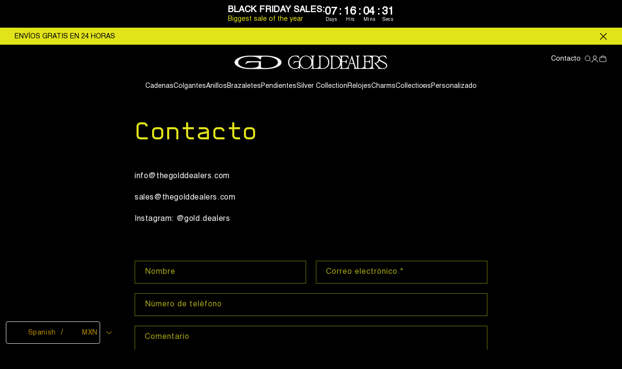

--- FILE ---
content_type: text/css
request_url: https://thegolddealers.com/cdn/shop/t/29/assets/rocket-font.css?v=113414792033746088601742439796
body_size: -735
content:
@font-face {
  font-family: 'Helvetica';
  font-weight: 400;
  src: url('Helvetica-Regular.ttf') format('truetype');
}
@font-face {
  font-family: 'Aber Mono';
  font-weight: 400;
  src: url('Aber-Mono-Regular.ttf') format('truetype');
}

--- FILE ---
content_type: text/css
request_url: https://thegolddealers.com/cdn/shop/t/29/assets/rocket-custom-style.css?v=39016872773409971881742439795
body_size: -66
content:
:root{--font-heading-family: "Aber Mono";--font-body-family: "Helvetica"}.button{font-family:var(--font-heading-family);color:#111;background:#e2e41a}.rte,.slideshow__text .banner__text,.image-with-text__text{color:#fff}.featured-product,.collection .grid__item{--color-foreground: 255,255,255}.collection .full-unstyled-link{font-family:var(--font-body-family)}.price--on-sale .price__sale .price-item--sale{color:#e2e41a}.footer-block__details-content{--color-foreground: 255,255,255}.footer .footer-block__details-content .list-menu__item--link,.copyright__content a{color:rgba(var(--color-foreground),1)}.newsletter-form__field-wrapper,.footer .footer__content-bottom,.copyright__content,.facets-container{--color-foreground: 255,255,255}.newsletter-form__field-wrapper .field:after{box-shadow:0 0 0 var(--inputs-border-width) #e2e41a}.copyright__content,.facets__summary,.facet-filters__field .select{color:#fff}.featured-product .product-form__buttons{display:flex;flex-wrap:wrap;gap:0;width:100%;max-width:100%}.featured-product .product-form__buttons lb-upsell-product-page-addon{width:100%}.featured-product .product-form__buttons .shopify-payment-button{order:2;width:100%}.featured-product .product-form__buttons .product-form__quantity{max-width:112px;flex:unset;min-width:auto}.featured-product .product-form__buttons .product-form__quantity .quantity__label{display:none}.featured-product .product-form__buttons .product-form__quantity .quantity{font-family:F Grotesk;font-weight:400;font-size:12px;line-height:15px;letter-spacing:0;color:#fff;padding:12px 21.5px;min-height:40px;width:100%}.featured-product .product-form__buttons .product-form__quantity .quantity__input{opacity:1;padding:0;font-family:F Grotesk;font-weight:400;font-size:12px;line-height:15px;letter-spacing:0;width:37px;min-width:37px;max-width:37px}.featured-product .product-form__buttons .product-form__quantity .quantity__button{color:#fff}.featured-product .product-form__buttons .product-form__quantity .quantity:after{box-shadow:0 0 0 1px #fff}.featured-product .product-form__buttons .product-form__quantity .quantity__button{width:16px;height:16px}.featured-product .product-form__buttons .product-form__submit{order:1;max-width:calc(100% - 119px);margin-left:7px;font-family:Aber Mono;font-weight:400;font-size:16px;line-height:20px;letter-spacing:0;text-transform:uppercase;color:#111;background:#e2e41a;min-height:40px;height:40px;padding:0 4px}.featured-product .product-form__buttons .product-form__submit:before,.featured-product .product-form__buttons .product-form__submit:after{display:none}
/*# sourceMappingURL=/cdn/shop/t/29/assets/rocket-custom-style.css.map?v=39016872773409971881742439795 */


--- FILE ---
content_type: text/css
request_url: https://thegolddealers.com/cdn/shop/t/29/assets/rocket-annoucement-bar.css?v=36939287763439101981742439794
body_size: -298
content:
.announcement-bar-section .utility-bar{border:unset}.announcement-bar-section .announcement-bar .announcement-bar__message{display:flex;flex-wrap:wrap;gap:3px 10px;font-weight:400;padding:0;min-height:0}.announcement-bar-section .announcement-bar .announcement-bar__message *{display:flex;flex-wrap:wrap;gap:3px 10px}.announcement-bar-section .utility-bar__grid.announcement-bar__container{padding:5px 10px;display:flex}.announcement-bar-section .announcement-bar{position:relative}.announcement-bar-section .announcement-bar .announcement-bar__message *{font-family:Helvetica,sans-serif;margin:0;letter-spacing:0;font-size:var(--font-size-annouce-mb);line-height:var(--line-height-annouce-mb);color:var(--color-content-annouce)}.announcement-bar-section .content-aligin-left .announcement-bar,.announcement-bar-section .content-aligin-left .announcement-bar .announcement-bar__message,.announcement-bar-section .content-aligin-left .announcement-bar .announcement-bar__announcement{justify-content:flex-start;text-align:start}.announcement-bar-section .content-aligin-center .announcement-bar,.announcement-bar-section .content-aligin-center .announcement-bar .announcement-bar__message,.announcement-bar-section .content-aligin-center .announcement-bar .announcement-bar__announcement{justify-content:center;text-align:center}.announcement-bar-section .content-aligin-right .announcement-bar,.announcement-bar-section .content-aligin-right .announcement-bar .announcement-bar__message,.announcement-bar-section .content-aligin-right .announcement-bar .announcement-bar__announcement{justify-content:flex-end;text-align:end}.announcement-bar-section .announcement-bar__message .announcement-bar__link{position:absolute;left:0;top:0;width:100%;height:100%}.announcement-bar-section .announcement-bar .slider-button{margin:0}.announcement-bar-section .announcement-bar__container .announcement-bar__close{display:flex;align-items:center;margin-left:8px;cursor:pointer}.announcement-bar-section .announcement-bar__container .announcement-bar__close svg{width:16px;height:16px}@media (min-width: 768px){.announcement-bar-section .announcement-bar .announcement-bar__message *{font-size:var(--font-size-annouce);line-height:var(--line-height-annouce)}.announcement-bar-section .utility-bar__grid.announcement-bar__container{padding:8.5px 30px}}
/*# sourceMappingURL=/cdn/shop/t/29/assets/rocket-annoucement-bar.css.map?v=36939287763439101981742439794 */


--- FILE ---
content_type: text/css
request_url: https://thegolddealers.com/cdn/shop/t/29/assets/rocket-header.css?v=143582924121467795611742439790
body_size: -32
content:
.section-header .header-wrapper header.header{max-width:100%;padding:15px 14px}.section-header .header .header__icons{padding:0;margin:0;display:flex;align-items:center;align-self:start;gap:15px}.section-header .header .header__icons .header__contact{padding-right:7px;display:none}.section-header .header .header__icons .header__contact,.section-header .header .header__icons .header__contact *{font-family:Helvetica,sans-serif;font-weight:400;font-size:14px;line-height:18px;letter-spacing:0;text-decoration:none}.section-header .header .header__icons .header__icon{margin:0;width:fit-content;height:auto}.section-header .header .header__icons .header__icon--cart svg{width:18px;height:18px}.section-header .header .header__icons .header__icon--account svg{width:15px;height:15px}.section-header .header .header__icons .header__icon--search svg{width:15px;height:16px}.section-header .header .header__heading-logo-wrapper .header__heading-logo{width:var(--logo-width-mb)}.section-header .header .header__heading-link,.section-header .header .header__heading .header__heading-link{padding:0}.section-header .header .header__inline-menu{margin-top:20px}.section-header .header .header__inline-menu .list-menu{display:flex;gap:17px}.section-header .header .header__inline-menu .list-menu__item{padding:0}.section-header .header .header__inline-menu .list-menu__item,.section-header .header .header__inline-menu .list-menu__item *{font-family:Helvetica,sans-serif;font-weight:400;font-size:14px;line-height:18px;letter-spacing:0}.section-header .header .header__inline-menu .list-menu__item:hover,.section-header .header .header__inline-menu .list-menu__item:hover *,.section-header .header .header__inline-menu .list-menu__item .header__active-menu-item,.section-header .header header-drawer .menu-drawer__navigation .list-menu__item:hover,.section-header .header header-drawer .menu-drawer__navigation .list-menu__item:hover *,.section-header .header header-drawer .menu-drawer__navigation .list-menu__item.menu-drawer__menu-item--active{color:#e2e41a;text-decoration:none}.section-header .header header-drawer{margin:0}.section-header .header header-drawer .header__icon{margin:0;width:fit-content;height:auto}.section-header .header header-drawer .header__icon .icon-hamburger{width:15px;height:15px;transform:scale(1);position:relative}.section-header .header header-drawer details[open]>.header__icon--menu .icon-hamburger{position:absolute}.section-header .header header-drawer .header__icon .icon-close{width:13px;height:13px;transform:scale(1);position:relative;margin-left:2px}.section-header .header header-drawer .menu-drawer__navigation{padding-block:40px 20px}.section-header .header header-drawer .menu-drawer__navigation .menu-drawer__menu{display:flex;flex-direction:column;gap:8px}.section-header .header header-drawer .menu-drawer__navigation li{margin:0}.section-header .header header-drawer .menu-drawer__navigation .list-menu__item{font-family:Helvetica,sans-serif;font-weight:400;font-size:14px;line-height:18px;letter-spacing:0;padding:5px 14px}.section-header .header header-drawer .menu-drawer__utility-links .header__contact,.section-header .header header-drawer .menu-drawer__utility-links .header__contact *,.section-header .header header-drawer .localization-form__select,.section-header .header header-drawer .localization-form__select *{font-family:Helvetica,sans-serif;font-weight:400;font-size:14px;line-height:18px;letter-spacing:0;text-decoration:none}.section-header .header header-drawer .menu-drawer__inner-container .menu-drawer__utility-links{padding:0}.section-header .header header-drawer .menu-drawer__utility-links .header__contact,.section-header .header header-drawer .menu-drawer__utility-links .menu-drawer__account{padding-inline:14px;padding-block:5px;margin-bottom:20px}.section-header .header header-drawer .menu-drawer__utility-links .menu-drawer__account svg{width:15px;height:15px;margin-right:8px}.section-header .header header-drawer .menu-drawer__utility-links .menu-drawer__account{font-family:Helvetica,sans-serif;font-weight:400;font-size:14px;line-height:18px;letter-spacing:0;text-decoration:none;padding-block:0}.section-header .header header-drawer .menu-drawer__localization{padding-inline:14px;border-top:1px solid #E2E41A;padding-block:29px 30px;display:flex;flex-wrap:wrap;gap:25px}.section-header .header header-drawer .localization-form__select{padding:0}.section-header .header header-drawer .menu-drawer__localization localization-form{line-height:1;min-height:0;height:fit-content}.section-header .header header-drawer .menu-drawer__localization svg{position:unset;margin-left:8px;width:8px}@media (min-width: 768px){.section-header .header .header__heading-logo-wrapper .header__heading-logo{width:var(--logo-width-dsk)}.section-header .header-wrapper header.header{padding:20px 30px}.section-header .header .header__icons .header__contact{display:block}}
/*# sourceMappingURL=/cdn/shop/t/29/assets/rocket-header.css.map?v=143582924121467795611742439790 */


--- FILE ---
content_type: application/javascript
request_url: https://ddbi61rf09n38.cloudfront.net/production_assets/js/badc999885ac9554e6780e0582f71ee4.storefront.js?update_at=1659332725&shop=gold-dealers-bcn.myshopify.com
body_size: 4471
content:
!function(){var t={757:function(t,r,e){t.exports=e(666)},666:function(t){var r=function(t){"use strict";var r,e=Object.prototype,n=e.hasOwnProperty,o="function"==typeof Symbol?Symbol:{},i=o.iterator||"@@iterator",a=o.asyncIterator||"@@asyncIterator",c=o.toStringTag||"@@toStringTag";function u(t,r,e){return Object.defineProperty(t,r,{value:e,enumerable:!0,configurable:!0,writable:!0}),t[r]}try{u({},"")}catch(t){u=function(t,r,e){return t[r]=e}}function f(t,r,e,n){var o=r&&r.prototype instanceof v?r:v,i=Object.create(o.prototype),a=new j(n||[]);return i._invoke=function(t,r,e){var n=s;return function(o,i){if(n===d)throw new Error("Generator is already running");if(n===p){if("throw"===o)throw i;return T()}for(e.method=o,e.arg=i;;){var a=e.delegate;if(a){var c=A(a,e);if(c){if(c===y)continue;return c}}if("next"===e.method)e.sent=e._sent=e.arg;else if("throw"===e.method){if(n===s)throw n=p,e.arg;e.dispatchException(e.arg)}else"return"===e.method&&e.abrupt("return",e.arg);n=d;var u=l(t,r,e);if("normal"===u.type){if(n=e.done?p:h,u.arg===y)continue;return{value:u.arg,done:e.done}}"throw"===u.type&&(n=p,e.method="throw",e.arg=u.arg)}}}(t,e,a),i}function l(t,r,e){try{return{type:"normal",arg:t.call(r,e)}}catch(t){return{type:"throw",arg:t}}}t.wrap=f;var s="suspendedStart",h="suspendedYield",d="executing",p="completed",y={};function v(){}function m(){}function g(){}var w={};u(w,i,(function(){return this}));var b=Object.getPrototypeOf,x=b&&b(b(O([])));x&&x!==e&&n.call(x,i)&&(w=x);var L=g.prototype=v.prototype=Object.create(w);function S(t){["next","throw","return"].forEach((function(r){u(t,r,(function(t){return this._invoke(r,t)}))}))}function E(t,r){function e(o,i,a,c){var u=l(t[o],t,i);if("throw"!==u.type){var f=u.arg,s=f.value;return s&&"object"==typeof s&&n.call(s,"__await")?r.resolve(s.__await).then((function(t){e("next",t,a,c)}),(function(t){e("throw",t,a,c)})):r.resolve(s).then((function(t){f.value=t,a(f)}),(function(t){return e("throw",t,a,c)}))}c(u.arg)}var o;this._invoke=function(t,n){function i(){return new r((function(r,o){e(t,n,r,o)}))}return o=o?o.then(i,i):i()}}function A(t,e){var n=t.iterator[e.method];if(n===r){if(e.delegate=null,"throw"===e.method){if(t.iterator.return&&(e.method="return",e.arg=r,A(t,e),"throw"===e.method))return y;e.method="throw",e.arg=new TypeError("The iterator does not provide a 'throw' method")}return y}var o=l(n,t.iterator,e.arg);if("throw"===o.type)return e.method="throw",e.arg=o.arg,e.delegate=null,y;var i=o.arg;return i?i.done?(e[t.resultName]=i.value,e.next=t.nextLoc,"return"!==e.method&&(e.method="next",e.arg=r),e.delegate=null,y):i:(e.method="throw",e.arg=new TypeError("iterator result is not an object"),e.delegate=null,y)}function _(t){var r={tryLoc:t[0]};1 in t&&(r.catchLoc=t[1]),2 in t&&(r.finallyLoc=t[2],r.afterLoc=t[3]),this.tryEntries.push(r)}function k(t){var r=t.completion||{};r.type="normal",delete r.arg,t.completion=r}function j(t){this.tryEntries=[{tryLoc:"root"}],t.forEach(_,this),this.reset(!0)}function O(t){if(t){var e=t[i];if(e)return e.call(t);if("function"==typeof t.next)return t;if(!isNaN(t.length)){var o=-1,a=function e(){for(;++o<t.length;)if(n.call(t,o))return e.value=t[o],e.done=!1,e;return e.value=r,e.done=!0,e};return a.next=a}}return{next:T}}function T(){return{value:r,done:!0}}return m.prototype=g,u(L,"constructor",g),u(g,"constructor",m),m.displayName=u(g,c,"GeneratorFunction"),t.isGeneratorFunction=function(t){var r="function"==typeof t&&t.constructor;return!!r&&(r===m||"GeneratorFunction"===(r.displayName||r.name))},t.mark=function(t){return Object.setPrototypeOf?Object.setPrototypeOf(t,g):(t.__proto__=g,u(t,c,"GeneratorFunction")),t.prototype=Object.create(L),t},t.awrap=function(t){return{__await:t}},S(E.prototype),u(E.prototype,a,(function(){return this})),t.AsyncIterator=E,t.async=function(r,e,n,o,i){void 0===i&&(i=Promise);var a=new E(f(r,e,n,o),i);return t.isGeneratorFunction(e)?a:a.next().then((function(t){return t.done?t.value:a.next()}))},S(L),u(L,c,"Generator"),u(L,i,(function(){return this})),u(L,"toString",(function(){return"[object Generator]"})),t.keys=function(t){var r=[];for(var e in t)r.push(e);return r.reverse(),function e(){for(;r.length;){var n=r.pop();if(n in t)return e.value=n,e.done=!1,e}return e.done=!0,e}},t.values=O,j.prototype={constructor:j,reset:function(t){if(this.prev=0,this.next=0,this.sent=this._sent=r,this.done=!1,this.delegate=null,this.method="next",this.arg=r,this.tryEntries.forEach(k),!t)for(var e in this)"t"===e.charAt(0)&&n.call(this,e)&&!isNaN(+e.slice(1))&&(this[e]=r)},stop:function(){this.done=!0;var t=this.tryEntries[0].completion;if("throw"===t.type)throw t.arg;return this.rval},dispatchException:function(t){if(this.done)throw t;var e=this;function o(n,o){return c.type="throw",c.arg=t,e.next=n,o&&(e.method="next",e.arg=r),!!o}for(var i=this.tryEntries.length-1;i>=0;--i){var a=this.tryEntries[i],c=a.completion;if("root"===a.tryLoc)return o("end");if(a.tryLoc<=this.prev){var u=n.call(a,"catchLoc"),f=n.call(a,"finallyLoc");if(u&&f){if(this.prev<a.catchLoc)return o(a.catchLoc,!0);if(this.prev<a.finallyLoc)return o(a.finallyLoc)}else if(u){if(this.prev<a.catchLoc)return o(a.catchLoc,!0)}else{if(!f)throw new Error("try statement without catch or finally");if(this.prev<a.finallyLoc)return o(a.finallyLoc)}}}},abrupt:function(t,r){for(var e=this.tryEntries.length-1;e>=0;--e){var o=this.tryEntries[e];if(o.tryLoc<=this.prev&&n.call(o,"finallyLoc")&&this.prev<o.finallyLoc){var i=o;break}}i&&("break"===t||"continue"===t)&&i.tryLoc<=r&&r<=i.finallyLoc&&(i=null);var a=i?i.completion:{};return a.type=t,a.arg=r,i?(this.method="next",this.next=i.finallyLoc,y):this.complete(a)},complete:function(t,r){if("throw"===t.type)throw t.arg;return"break"===t.type||"continue"===t.type?this.next=t.arg:"return"===t.type?(this.rval=this.arg=t.arg,this.method="return",this.next="end"):"normal"===t.type&&r&&(this.next=r),y},finish:function(t){for(var r=this.tryEntries.length-1;r>=0;--r){var e=this.tryEntries[r];if(e.finallyLoc===t)return this.complete(e.completion,e.afterLoc),k(e),y}},catch:function(t){for(var r=this.tryEntries.length-1;r>=0;--r){var e=this.tryEntries[r];if(e.tryLoc===t){var n=e.completion;if("throw"===n.type){var o=n.arg;k(e)}return o}}throw new Error("illegal catch attempt")},delegateYield:function(t,e,n){return this.delegate={iterator:O(t),resultName:e,nextLoc:n},"next"===this.method&&(this.arg=r),y}},t}(t.exports);try{regeneratorRuntime=r}catch(t){"object"==typeof globalThis?globalThis.regeneratorRuntime=r:Function("r","regeneratorRuntime = r")(r)}}},r={};function e(n){var o=r[n];if(void 0!==o)return o.exports;var i=r[n]={exports:{}};return t[n](i,i.exports,e),i.exports}e.n=function(t){var r=t&&t.__esModule?function(){return t.default}:function(){return t};return e.d(r,{a:r}),r},e.d=function(t,r){for(var n in r)e.o(r,n)&&!e.o(t,n)&&Object.defineProperty(t,n,{enumerable:!0,get:r[n]})},e.o=function(t,r){return Object.prototype.hasOwnProperty.call(t,r)},function(){"use strict";function t(t,r){(null==r||r>t.length)&&(r=t.length);for(var e=0,n=new Array(r);e<r;e++)n[e]=t[e];return n}function r(r){return function(r){if(Array.isArray(r))return t(r)}(r)||function(t){if("undefined"!=typeof Symbol&&null!=t[Symbol.iterator]||null!=t["@@iterator"])return Array.from(t)}(r)||function(r,e){if(r){if("string"==typeof r)return t(r,e);var n=Object.prototype.toString.call(r).slice(8,-1);return"Object"===n&&r.constructor&&(n=r.constructor.name),"Map"===n||"Set"===n?Array.from(r):"Arguments"===n||/^(?:Ui|I)nt(?:8|16|32)(?:Clamped)?Array$/.test(n)?t(r,e):void 0}}(r)||function(){throw new TypeError("Invalid attempt to spread non-iterable instance.\nIn order to be iterable, non-array objects must have a [Symbol.iterator]() method.")}()}function n(t,r,e,n,o,i,a){try{var c=t[i](a),u=c.value}catch(t){return void e(t)}c.done?r(u):Promise.resolve(u).then(n,o)}function o(t){return function(){var r=this,e=arguments;return new Promise((function(o,i){var a=t.apply(r,e);function c(t){n(a,o,i,c,u,"next",t)}function u(t){n(a,o,i,c,u,"throw",t)}c(void 0)}))}}var i=e(757),a=e.n(i);function c(t,r){var e="undefined"!=typeof Symbol&&t[Symbol.iterator]||t["@@iterator"];if(!e){if(Array.isArray(t)||(e=function(t,r){if(t){if("string"==typeof t)return u(t,r);var e=Object.prototype.toString.call(t).slice(8,-1);return"Object"===e&&t.constructor&&(e=t.constructor.name),"Map"===e||"Set"===e?Array.from(t):"Arguments"===e||/^(?:Ui|I)nt(?:8|16|32)(?:Clamped)?Array$/.test(e)?u(t,r):void 0}}(t))||r&&t&&"number"==typeof t.length){e&&(t=e);var n=0,o=function(){};return{s:o,n:function(){return n>=t.length?{done:!0}:{done:!1,value:t[n++]}},e:function(t){throw t},f:o}}throw new TypeError("Invalid attempt to iterate non-iterable instance.\nIn order to be iterable, non-array objects must have a [Symbol.iterator]() method.")}var i,a=!0,c=!1;return{s:function(){e=e.call(t)},n:function(){var t=e.next();return a=t.done,t},e:function(t){c=!0,i=t},f:function(){try{a||null==e.return||e.return()}finally{if(c)throw i}}}}function u(t,r){(null==r||r>t.length)&&(r=t.length);for(var e=0,n=new Array(r);e<r;e++)n[e]=t[e];return n}var f=function(){var t=o(a().mark((function t(){var r,e,n,o;return a().wrap((function(t){for(;;)switch(t.prev=t.next){case 0:if((r=window.location.href.split("?")[0].replace(/\/+$/,"")).includes("/products/")){t.next=3;break}return t.abrupt("return",null);case 3:return t.prev=3,t.next=6,fetch(r+".json");case 6:return e=t.sent,t.next=9,e.json();case 9:if(n=t.sent,o=n.product){t.next=13;break}return t.abrupt("return",null);case 13:return t.abrupt("return",o.id);case 16:return t.prev=16,t.t0=t.catch(3),console.error(t.t0),t.abrupt("return",null);case 20:case"end":return t.stop()}}),t,null,[[3,16]])})));return function(){return t.apply(this,arguments)}}(),l=function(){if("undefined"!=typeof ShopifyAnalytics){var t=ShopifyAnalytics.meta.product;return t?t.id:null}},s=function(){if(document.currentScript){var t=document.currentScript.src;return new URL(t).searchParams.get("update_at")}},h=function(){var t=o(a().mark((function t(){var r,e,n,o,i,u,h,d,p,y;return a().wrap((function(t){for(;;)switch(t.prev=t.next){case 0:if(r=s(),e="".concat("https://ddbi61rf09n38.cloudfront.net","/blocks?shopify_domain=").concat(window.Shopify.shop),t.t0=l(),t.t0){t.next=8;break}return t.next=7,f();case 7:t.t0=t.sent;case 8:(n=t.t0)&&(e+="&product_id=".concat(n)),r&&(e+="&update_at=".concat(r)),o=Shopify.locale||document.querySelector("html").getAttribute("lang"),e+="&locale=".concat(o),i=document.querySelectorAll(".Rocketly-Icons-Section"),u=c(i);try{for(u.s();!(h=u.n()).done;)d=h.value,e+="&blocks_ids[]=".concat(d.dataset.blockId)}catch(t){u.e(t)}finally{u.f()}return t.next=18,fetch(e);case 18:return p=t.sent,t.next=21,p.json();case 21:return y=t.sent,t.abrupt("return",y);case 23:case"end":return t.stop()}}),t)})));return function(){return t.apply(this,arguments)}}(),d=function(t){if(t){var r=document.createElement("style");r.innerHTML=t,document.head.appendChild(r)}},p=function(t){return!!document.querySelector("#Rocketly-Block-".concat(t))},y=function(t){return document.querySelector('.Rocketly-Icons-Section--appExtension[data-section-id="'.concat(t,'"]'))},v=function(t){var r,e=c(document.querySelectorAll('.Rocketly-Icons-Section--manual[data-section-id="'.concat(t.id,'"]')));try{for(e.s();!(r=e.n()).done;)r.value.innerHTML=t.html}catch(t){e.e(t)}finally{e.f()}t.css&&!t.isCssAdded&&(t.isCssAdded=!0,d(t.css))},m=function(t){if(t.manual.length>0){var e,n=c(t.manual);try{for(n.s();!(e=n.n()).done;){var o=e.value;v(o)}}catch(t){n.e(t)}finally{n.f()}}if(t.theme_editor.length>0){var i,a=c(t.theme_editor);try{for(a.s();!(i=a.n()).done;){var u=i.value;v(u)}}catch(t){a.e(t)}finally{a.f()}}t.product.length>0&&function(t){if(!p(t.id)){var e=r(document.querySelectorAll('form[action*="/cart/add"]')),n=l(),o=e.find((function(t){var r;return null===(r=t.attributes.id)||void 0===r?void 0:r.value.includes(n)}))||e[0],i=y(t.id);if(o||i){var a=g(t);(i||o).appendChild(a)}}}(t.product[0]),t.cart.length>0&&function(t){if(!p(t.id)){var e=r(document.querySelectorAll('form[action*="/cart"]')).find((function(t){return!(t.action.includes("/cart/add")||"cart-notification__links"===t.parentElement.className)})),n=y(t.id);if(e||n){var o=g(t);(n||e).appendChild(o)}}}(t.cart[0]),t.footer.length>0&&function(t){if(!p(t.id)){var r=document.querySelector("#shopify-section-footer footer");if(r){var e=g(t);r.insertBefore(e,r.firstChild)}}}(t.footer[0])},g=function(t){t.css&&!t.isCssAdded&&(t.isCssAdded=!0,d(t.css));var r=document.createElement("template"),e=t.html.trim();r.innerHTML=e;var n=r.content.firstChild;return n.dataset.blockId=t.id,n},w=function(){var t=o(a().mark((function t(){var r;return a().wrap((function(t){for(;;)switch(t.prev=t.next){case 0:return t.next=2,h();case 2:r=t.sent,m(r),setTimeout((function(){return m(r)}),350),setTimeout((function(){return m(r)}),1050),setTimeout((function(){return m(r)}),2550);case 7:case"end":return t.stop()}}),t)})));return function(){return t.apply(this,arguments)}}();w(),window.addEventListener("shopify:section:load",w)}()}();

--- FILE ---
content_type: text/javascript
request_url: https://cdn.shopify.com/extensions/019aa3d7-23e8-7d1f-84f4-10425ffcd522/restock-rocket-shopify-396/assets/restockrocket-featured_product.73bd9152659666d827f9.js
body_size: 2306
content:
"use strict";(self.webpackChunkrestock_embed=self.webpackChunkrestock_embed||[]).push([[137],{983:function(e,t,r){r.r(t),r.d(t,{render:function(){return h}});var o=r(728),n=r(105),u=r(532);function c(e){return c="function"==typeof Symbol&&"symbol"==typeof Symbol.iterator?function(e){return typeof e}:function(e){return e&&"function"==typeof Symbol&&e.constructor===Symbol&&e!==Symbol.prototype?"symbol":typeof e},c(e)}function a(){var e=y(),t=e.m(a),r=(Object.getPrototypeOf?Object.getPrototypeOf(t):t.__proto__).constructor;function o(e){var t="function"==typeof e&&e.constructor;return!!t&&(t===r||"GeneratorFunction"===(t.displayName||t.name))}var n={throw:1,return:2,break:3,continue:3};function u(e){var t,r;return function(o){t||(t={stop:function(){return r(o.a,2)},catch:function(){return o.v},abrupt:function(e,t){return r(o.a,n[e],t)},delegateYield:function(e,n,u){return t.resultName=n,r(o.d,d(e),u)},finish:function(e){return r(o.f,e)}},r=function(e,r,n){o.p=t.prev,o.n=t.next;try{return e(r,n)}finally{t.next=o.n}}),t.resultName&&(t[t.resultName]=o.v,t.resultName=void 0),t.sent=o.v,t.next=o.n;try{return e.call(this,t)}finally{o.p=t.prev,o.n=t.next}}}return(a=function(){return{wrap:function(t,r,o,n){return e.w(u(t),r,o,n&&n.reverse())},isGeneratorFunction:o,mark:e.m,awrap:function(e,t){return new v(e,t)},AsyncIterator:l,async:function(e,t,r,n,c){return(o(t)?f:s)(u(e),t,r,n,c)},keys:i,values:d}})()}function d(e){if(null!=e){var t=e["function"==typeof Symbol&&Symbol.iterator||"@@iterator"],r=0;if(t)return t.call(e);if("function"==typeof e.next)return e;if(!isNaN(e.length))return{next:function(){return e&&r>=e.length&&(e=void 0),{value:e&&e[r++],done:!e}}}}throw new TypeError(c(e)+" is not iterable")}function i(e){var t=Object(e),r=[];for(var o in t)r.unshift(o);return function e(){for(;r.length;)if((o=r.pop())in t)return e.value=o,e.done=!1,e;return e.done=!0,e}}function s(e,t,r,o,n){var u=f(e,t,r,o,n);return u.next().then((function(e){return e.done?e.value:u.next()}))}function f(e,t,r,o,n){return new l(y().w(e,t,r,o),n||Promise)}function l(e,t){function r(o,n,u,c){try{var a=e[o](n),d=a.value;return d instanceof v?t.resolve(d.v).then((function(e){r("next",e,u,c)}),(function(e){r("throw",e,u,c)})):t.resolve(d).then((function(e){a.value=e,u(a)}),(function(e){return r("throw",e,u,c)}))}catch(e){c(e)}}var o;this.next||(P(l.prototype),P(l.prototype,"function"==typeof Symbol&&Symbol.asyncIterator||"@asyncIterator",(function(){return this}))),P(this,"_invoke",(function(e,n,u){function c(){return new t((function(t,o){r(e,u,t,o)}))}return o=o?o.then(c,c):c()}),!0)}function y(){var e,t,r="function"==typeof Symbol?Symbol:{},o=r.iterator||"@@iterator",n=r.toStringTag||"@@toStringTag";function u(r,o,n,u){var d=o&&o.prototype instanceof a?o:a,i=Object.create(d.prototype);return P(i,"_invoke",function(r,o,n){var u,a,d,i=0,s=n||[],f=!1,l={p:0,n:0,v:e,a:y,f:y.bind(e,4),d:function(t,r){return u=t,a=0,d=e,l.n=r,c}};function y(r,o){for(a=r,d=o,t=0;!f&&i&&!n&&t<s.length;t++){var n,u=s[t],y=l.p,P=u[2];r>3?(n=P===o)&&(d=u[(a=u[4])?5:(a=3,3)],u[4]=u[5]=e):u[0]<=y&&((n=r<2&&y<u[1])?(a=0,l.v=o,l.n=u[1]):y<P&&(n=r<3||u[0]>o||o>P)&&(u[4]=r,u[5]=o,l.n=P,a=0))}if(n||r>1)return c;throw f=!0,o}return function(n,s,P){if(i>1)throw TypeError("Generator is already running");for(f&&1===s&&y(s,P),a=s,d=P;(t=a<2?e:d)||!f;){u||(a?a<3?(a>1&&(l.n=-1),y(a,d)):l.n=d:l.v=d);try{if(i=2,u){if(a||(n="next"),t=u[n]){if(!(t=t.call(u,d)))throw TypeError("iterator result is not an object");if(!t.done)return t;d=t.value,a<2&&(a=0)}else 1===a&&(t=u.return)&&t.call(u),a<2&&(d=TypeError("The iterator does not provide a '"+n+"' method"),a=1);u=e}else if((t=(f=l.n<0)?d:r.call(o,l))!==c)break}catch(t){u=e,a=1,d=t}finally{i=1}}return{value:t,done:f}}}(r,n,u),!0),i}var c={};function a(){}function d(){}function i(){}t=Object.getPrototypeOf;var s=[][o]?t(t([][o]())):(P(t={},o,(function(){return this})),t),f=i.prototype=a.prototype=Object.create(s);function l(e){return Object.setPrototypeOf?Object.setPrototypeOf(e,i):(e.__proto__=i,P(e,n,"GeneratorFunction")),e.prototype=Object.create(f),e}return d.prototype=i,P(f,"constructor",i),P(i,"constructor",d),d.displayName="GeneratorFunction",P(i,n,"GeneratorFunction"),P(f),P(f,n,"Generator"),P(f,o,(function(){return this})),P(f,"toString",(function(){return"[object Generator]"})),(y=function(){return{w:u,m:l}})()}function P(e,t,r,o){var n=Object.defineProperty;try{n({},"",{})}catch(e){n=0}P=function(e,t,r,o){function u(t,r){P(e,t,(function(e){return this._invoke(t,r,e)}))}t?n?n(e,t,{value:r,enumerable:!o,configurable:!o,writable:!o}):e[t]=r:(u("next",0),u("throw",1),u("return",2))},P(e,t,r,o)}function v(e,t){this.v=e,this.k=t}function p(e,t,r,o,n,u,c){try{var a=e[u](c),d=a.value}catch(e){return void r(e)}a.done?t(d):Promise.resolve(d).then(o,n)}var S=window._RestockRocketConfig,m="featured_product";S.setupFeaturedProductVariantHandlerHook=function(){var e,t=(e=a().mark((function e(t,r,c,d,i,s,f,l,y){var P,v;return a().wrap((function(e){for(;;)switch(e.prev=e.next){case 0:return P=d.querySelector(t.featuredProductVariantInputSelector),S.settings.enable_console_debug&&u.Wr.add(!0,"Featured Product",{message:"(featuredProductVariantInputSelector) Select with Variant ID (".concat(t.featuredProductVariantInputSelector,"): ").concat(!!P),status:P?"success":"error"}),e.next=4,(0,n.ai)(y.id,S.marketId,!0);case 4:v=e.sent,(0,o.Zv)(v),r(m,t,d,i,s,f,l,y,parseInt(P.value),t.featuredProductShowPreorderButtonDelay),c(P,(function(e){r(m,t,d,i,s,f,l,y,e,t.featuredProductShowPreorderButtonDelay)}));case 8:case"end":return e.stop()}}),e)})),function(){var t=this,r=arguments;return new Promise((function(o,n){var u=e.apply(t,r);function c(e){p(u,o,n,c,a,"next",e)}function a(e){p(u,o,n,c,a,"throw",e)}c(void 0)}))});return function(e,r,o,n,u,c,a,d,i){return t.apply(this,arguments)}}();var h=function(){var e=S.pageType,t=(0,u.rg)(m,e),r=null==t?void 0:t.configuration,c=S.settings.enable_console_debug;c&&u.Wr.add(!0,"Featured Product",{message:"Loaded script with config: ".concat(r),status:"success"}),(0,u.Xm)(t.css_config),(0,u.MZ)(t.js_config);var a=document.querySelectorAll(r.featuredProductSelector);S.settings.enable_console_debug&&u.Wr.add(!0,"Featured Product",{message:"(featuredProductSelector) Sections found with selector ".concat(r.featuredProductSelector,": ").concat(a.length),status:a.length>0?"success":"error"});var d=function(e,t){(0,o.vg)(t);var n=S.settings.enable_console_debug,c=e.querySelector(r.featuredProductFormSelector);n&&u.Wr.add(!0,"Featured Product",{message:"(featuredProductFormSelector) Form (".concat(r.featuredProductFormSelector,"): ").concat(!!c),status:c?"success":"error"});var a=e.querySelector(r.featuredProductAddToCartButtonSelector);if(n&&u.Wr.add(!0,"Featured Product",{message:"(featuredProductAddToCartButtonSelector) Add To Cart Button (".concat(r.featuredProductAddToCartButtonSelector,"): ").concat(!!a),status:a?"success":"error"}),r.featuredProductAddToCartButtonTextSelector){var d=a.querySelector(r.featuredProductAddToCartButtonTextSelector);n&&u.Wr.add(!0,"Featured Product",{message:"(featuredProductAddToCartButtonTextSelector) Add To Cart Button Text (".concat(r.featuredProductAddToCartButtonTextSelector,"): ").concat(!!d),status:d?"success":"error"})}var i=e.querySelector(r.featuredProductBuyButtonSelector);if(n&&u.Wr.add(!0,"Featured Product",{message:"(featuredProductBuyButtonSelector) Buy Button (".concat(r.featuredProductBuyButtonSelector,"): ").concat(!!i),status:i?"success":"error"}),r.featuredProductDisclaimerInsertSelector){var s=e.querySelector(r.featuredProductDisclaimerInsertSelector);n&&u.Wr.add(!0,"Featured Product",{message:"(featuredProductDisclaimerInsertSelector) Preorder Disclaimer (".concat(r.featuredProductDisclaimerInsertSelector,"): ").concat(!!s),status:s?"success":"error"})}if(r.featuredProductBadgeInsertSelector){var f=e.querySelector(r.featuredProductBadgeInsertSelector);n&&u.Wr.add(!0,"Featured Product",{message:"(featuredProductBadgeInsertSelector) Preorder Badge (".concat(r.featuredProductBadgeInsertSelector,"): ").concat(!!f),status:f?"success":"error"})}if(r.featuredProductPriceInsertSelector){var l=e.querySelector(r.featuredProductPriceInsertSelector);n&&u.Wr.add(!0,"Featured Product",{message:"(featuredProductPriceInsertSelector) Preorder Price (".concat(r.featuredProductPriceInsertSelector,"): ").concat(!!l),status:l?"success":"error"})}if(r.featuredProductOriginalPriceSelector){var y=e.querySelector(r.featuredProductOriginalPriceSelector);n&&u.Wr.add(!0,"Featured Product",{message:"(featuredProductOriginalPriceSelector) Original Price (".concat(r.featuredProductOriginalPriceSelector,"): ").concat(!!y),status:y?"success":"error"})}if(r.featuredProductPaymentInsertSelector){var P=e.querySelector(r.featuredProductPaymentInsertSelector);n&&u.Wr.add(!0,"Featured Product",{message:"(featuredProductPaymentInsertSelector) Payment (".concat(r.featuredProductPaymentInsertSelector,"): ").concat(!!P),status:P?"success":"error"})}if(r.featuredProductNotifyMeInsertSelector){var v=e.querySelector(r.featuredProductNotifyMeInsertSelector);n&&u.Wr.add(!0,"Featured Product",{message:"(featuredProductNotifyMeInsertSelector) Notify Me button (".concat(r.featuredProductNotifyMeInsertSelector,"): ").concat(!!v),status:v?"success":"error"})}S.setupFeaturedProductVariantHandlerHook(r,o.En,o.Tt,e,c,a,r.featuredProductAddToCartButtonTextSelector,i,t)};Array.from(a).map((function(e){var t,o,a,i;if(o=r.featuredProductLinkSelector?null===(a=e.querySelector(r.featuredProductLinkSelector))||void 0===a?void 0:a.href:null===(i=e.querySelector('a[href*="/products/"]'))||void 0===i?void 0:i.href){var s=null===(t=new URL(o))||void 0===t||null===(t=t.pathname)||void 0===t||null===(t=t.split("/"))||void 0===t||null===(t=t.filter(Boolean))||void 0===t?void 0:t.pop();s&&(c&&u.Wr.add(!0,"Featured Product",{message:"(featuredProductSelector) Featured product link: ".concat(s,", ").concat(o),status:"info"}),(0,n.oo)(s).then((function(t){d(e,t),r.enableDomWatcher&&(0,u.v$)(e,(function(){return d(e,t)}),{watchType:r.domWatcherType||"section",variantSelector:r.featuredProductVariantInputSelector,debounce:r.domWatcherDebounce||500})})))}})),u.Wr.flush()}}}]);

--- FILE ---
content_type: text/javascript
request_url: https://thegolddealers.com/cdn/shop/t/29/assets/annoucement-bar.js?v=112585602682295839551742439792
body_size: -663
content:
document.addEventListener('DOMContentLoaded', function() {
  const annouceClose = document.querySelector('.announcement-bar__close');
  const annouceSection = document.querySelector('.announcement-bar-section');
  annouceClose.addEventListener('click', ()=> {
    annouceSection.classList.add('hidden');
  })
});